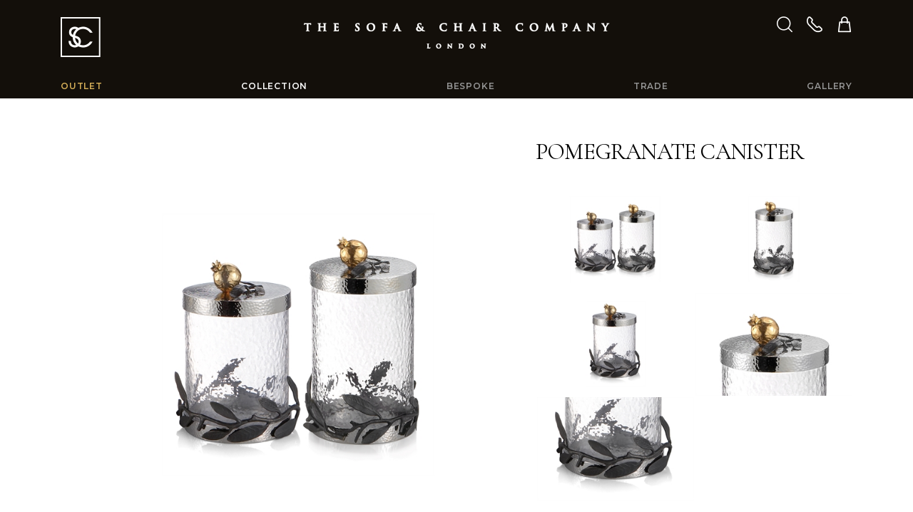

--- FILE ---
content_type: text/html; charset=utf-8
request_url: https://www.thesofaandchair.co.uk/collection/accessories/4263-pomegranate-canister
body_size: 23986
content:
<!DOCTYPE html>
<html lang="en-GB">
<head>
<title>Pomegranate Canister - More Accessories - The Sofa &amp; Chair Company</title>
<meta charset="utf-8">
<meta name="viewport" content="width=device-width, initial-scale=1, shrink-to-fit=no">
<meta name="description" content="Pomegranate Canister - Accessories - Collection: The Sofa &amp; Chair Company - we manufacture some of the most beautiful upholstered furniture in London." />
<meta name="keywords" content="Pomegranate Canister,Accessories,Collection,sofa,chair,sofa beds,arm chairs,corner units,bespoke chairs,dining chairs,chaise lounges,banquet seating,beds,headboards,0ttomans,bar stools,scatter cushions" />

<meta name="robots" content="index,follow" />
<meta name="format-detection" content="telephone=no">
<meta name="verify-v1" content="xlS6ygHfiVXshih+jASVEsg9Cq70EQXZ+sOoaSIe4zI=" />
<meta name="verify-v1" content="dV10kczGco1kuhLYEvbfguunRvN9BA05V2+zRWHvo8g=" />
<meta name="google-site-verification" content="WsRTUdtiSI0bAZe09IV0mmSkyOeY0HSq1gVLEbYkleE" />
<meta name="google-site-verification" content="cQ3qU3__unw2_vmJ-VoHwogelkxaTpBoAnW-6kITdQU" />
<meta name="facebook-domain-verification" content="vl896kzjrf0a30zw7kxv6dgff3ds55" />
<meta name="msvalidate.01" content="23F64E637CE855DDFE379474413EACAC" />
<meta name="p:domain_verify" content="8f3492456691cec3d894db18dd7934ad" />
<link rel="preconnect" href="https://fonts.gstatic.com">
<link href="https://fonts.googleapis.com/css2?family=Cormorant+Garamond:ital,wght@0,400;0,700;1,700&family=Montserrat:wght@300;600&display=swap" rel="stylesheet"> 
<link rel="stylesheet" type="text/css" href="https://www.thesofaandchair.co.uk/css/all-47202601.css" media="all" />
<link rel="shortcut icon" href="https://www.thesofaandchair.co.uk/images/ico/favicon.ico">
<link rel="apple-touch-icon" href="https://www.thesofaandchair.co.uk/images/ico/apple-touch-icon.png">
<link rel="canonical" href="https://www.thesofaandchair.co.uk/collection/accessories/4263-pomegranate-canister" />

 
<script type="text/javascript" src="https://www.thesofaandchair.co.uk/js/global-47202601.js"></script>
<script type="text/javascript" src="https://www.thesofaandchair.co.uk/js/product-47202601.js"></script>


<script async src="https://www.googletagmanager.com/gtag/js?id=AW-875705354"></script>
<script>
  (function(i,s,o,g,r,a,m){i['GoogleAnalyticsObject']=r;i[r]=i[r]||function(){
  (i[r].q=i[r].q||[]).push(arguments)},i[r].l=1*new Date();a=s.createElement(o),
  m=s.getElementsByTagName(o)[0];a.async=1;a.src=g;m.parentNode.insertBefore(a,m)
  })(window,document,'script','//www.google-analytics.com/analytics.js','ga');

  ga('create', 'UA-7868137-1', 'thesofaandchair.co.uk');
  ga('require', 'displayfeatures');
  ga('send', 'pageview');

  window.dataLayer = window.dataLayer || [];
  function gtag(){dataLayer.push(arguments);}
  gtag('js', new Date());
  gtag('config', 'AW-875705354');
  	
</script>

<!-- Facebook Pixel Code -->
<script>
!function(f,b,e,v,n,t,s){if(f.fbq)return;n=f.fbq=function(){n.callMethod?
n.callMethod.apply(n,arguments):n.queue.push(arguments)};if(!f._fbq)f._fbq=n;
n.push=n;n.loaded=!0;n.version='2.0';n.queue=[];t=b.createElement(e);t.async=!0;
t.src=v;s=b.getElementsByTagName(e)[0];s.parentNode.insertBefore(t,s)}(window,
document,'script','https://connect.facebook.net/en_US/fbevents.js');
fbq('init', '764316674112080'); 
fbq('track', 'PageView');
</script>
<noscript>
<img height="1" width="1" src="https://www.facebook.com/tr?id=764316674112080&ev=PageView&noscript=1"/>
</noscript>
<!-- End Facebook Pixel Code -->

<!-- Google Tag Manager --> 
<script>(function(w,d,s,l,i){w[l]=w[l]||[];w[l].push({'gtm.start':
new Date().getTime(),event:'gtm.js'});var f=d.getElementsByTagName(s)[0],
j=d.createElement(s),dl=l!='dataLayer'?'&l='+l:'';j.async=true;j.src=
'https://www.googletagmanager.com/gtm.js?id='+i+dl;f.parentNode.insertBefore(j,f);
})(window,document,'script','dataLayer','GTM-PBCGMRP');</script>
<!-- End Google Tag Manager -->


<!-- Google tag (gtag.js) -->
<script async src="https://www.googletagmanager.com/gtag/js?id=G-8F6982E7H3"></script>
<script>
  window.dataLayer = window.dataLayer || [];
  function gtag(){dataLayer.push(arguments);}
  gtag('js', new Date());

  gtag('config', 'G-8F6982E7H3');
</script>

<!-- Google Tag Manager -->
<script>(function(w,d,s,l,i){w[l]=w[l]||[];w[l].push({'gtm.start':
new Date().getTime(),event:'gtm.js'});var f=d.getElementsByTagName(s)[0],
j=d.createElement(s),dl=l!='dataLayer'?'&l='+l:'';j.async=true;j.src=
'https://www.googletagmanager.com/gtm.js?id='+i+dl;f.parentNode.insertBefore(j,f);
})(window,document,'script','dataLayer','GTM-5GMQ');</script>
<!-- End Google Tag Manager -->

</head>
<body>

<!-- Google Tag Manager (noscript) --> 
<noscript><iframe src="https://www.googletagmanager.com/ns.html?id=GTM-PBCGMRP"
height="0" width="0" style="display:none;visibility:hidden"></iframe></noscript>
<!-- End Google Tag Manager (noscript) -->

<!-- Google Tag Manager (noscript) -->
<noscript><iframe src="https://www.googletagmanager.com/ns.html?id=GTM-5GMQ"
height="0" width="0" style="display:none;visibility:hidden"></iframe></noscript>
<!-- End Google Tag Manager (noscript) -->


<div class="wrap">

<header class="txt-white">
<div class="bg-brown">
<div class="container">

	<div class="pt-3 pt-md-4 "></div>

	<div class="row no-gutters">
        <div class="col-2 logo-square nav-bars">
            <div class="pt-5 pb-2 d-md-none"></div>
            <button type="button" id="nav-btn" class="d-md-none">
            <span class="sr-only">Toggle navigation</span>
            <i class="fa fa-bars"></i><i class="fa fa-search"></i>
            </button>
            <a href="/" class="d-none d-md-inline-block"><i class="fa fa-logo-square"></i></a>
        </div>
        <div class="col-8 txt-center logo">
        	<a href="/" class="d-inline-block mt-md-2"><i class="fa fa-logo-full d-block d-md-none"></i><i class="fa fa-logo d-none d-md-block"></i></a>
        </div>
        <div class="col-2 txt-right header-icons">
            <div class="pt-5 pb-2 d-md-none"></div>
            <a href="#" class="mr-2 mr-xl-3 d-none d-md-inline-block" id="search-btn"><i class="fa fa-search"></i></a>
            <a href="/contact" class="mr-2 mr-xl-3 d-none d-md-inline-block"><i class="fa fa-phone"></i></a>
            <a href="/basket"><i class="fa fa-shopping-bag"></i></a>
        </div>
    </div>
    
    <div class="pt-2 pt-md-4"></div>



</div>
</div>

<div class="nav-main d-none d-md-block" id="nav-main">
<div class="container">

<form method="get" action="/search" class="pt-3 d-md-none">
<div class="input-group">
<input class="form-control" type="text" name="search" value="" placeholder="Search" />
<div class="input-group-append">
<button class="btn" type="submit"><i class="fa fa-search"></i></button>
</div>
</div>
</form>

<nav>
    <ul>
    <li><a href="https://www.larkbury.com/outlet" style="color:#d6af58">Outlet</a></li>
    <li><a href="/collection"  class="selected" >Collection</a><ul><i class="fa fa-caret-up"></i><li><a href="/collection">All categories</a></li><li class="break"><a href="/collection/sofas-armchairs">Sofas & Armchairs</a></li><li><a href="/collection/sofa-beds">Sofa Beds</a></li><li><a href="/collection/corner-sofas">Corner Sofas</a></li><li><a href="/collection/modular-sofas">Modular Sofas</a></li><li><a href="/collection/occasional-chairs">Occasional Chairs</a></li><li><a href="/collection/coffee-tables">Coffee & Side Tables</a></li><li class="break"><a href="/collection/dining-chairs">Dining Chairs</a></li><li><a href="/collection/tables-desks">Tables & Desks</a></li><li><a href="/collection/stools">Stools & Benches</a></li><li><a href="/collection/bar-stools">Bar Stools</a></li><li><a href="/collection/living-storage">Living Storage</a></li><li class="break"><a href="/collection/beds-headboards">Beds & Headboards</a></li><li><a href="/collection/bedroom-furniture">Bedroom Furniture</a></li><li><a href="/collection/day-beds">Day Beds</a></li><li><a href="/collection/mattresses">Mattresses</a></li><li><a href="/collection/luxury-bedding">Luxury Bedding</a></li><li class="break"><a href="/collection/chaise-longues">Chaise Longues</a></li><li><a href="/collection/ottomans">Ottomans & Cubes</a></li><li><a href="/collection/banquet-seating">Banquet Seating</a></li><li class="break"><a href="/collection/lighting">Lighting</a></li><li><a href="/collection/artwork">Artwork & Sculptures</a></li><li><a href="/collection/mirrors">Mirrors</a></li><li><a href="/collection/rugs">Rugs</a></li><li><a href="/collection/cushions-throws">Cushions & Throws</a></li><li><a class="selected" href="/collection/accessories">More Accessories</a></li><li class="break"><a href="/collection/home-gym">Home Gym</a></li><li><a href="/collection/outdoor-furniture">Outdoor Furniture</a></li></ul></li>
	<li><a href="/bespoke" >Bespoke</a><ul><i class="fa fa-caret-up"></i><li><a href="/bespoke">All categories</a></li><li class="break"><a href="/bespoke/sofas-armchairs">Sofas & Armchairs</a></li><li><a href="/bespoke/sofa-beds">Sofa Beds</a></li><li><a href="/bespoke/corner-sofas">Corner Sofas</a></li><li><a href="/bespoke/modular-sofas">Modular Sofas</a></li><li><a href="/bespoke/occasional-chairs">Occasional Chairs</a></li><li><a href="/bespoke/coffee-tables">Coffee & Side Tables</a></li><li class="break"><a href="/bespoke/dining-chairs">Dining Chairs</a></li><li><a href="/bespoke/tables-desks">Tables & Desks</a></li><li><a href="/bespoke/stools">Stools & Benches</a></li><li><a href="/bespoke/bar-stools">Bar Stools</a></li><li><a href="/bespoke/living-storage">Living Storage</a></li><li class="break"><a href="/bespoke/beds-headboards">Beds & Headboards</a></li><li><a href="/bespoke/bedroom-furniture">Bedroom Furniture</a></li><li><a href="/bespoke/day-beds">Day Beds</a></li><li><a href="/bespoke/mattresses">Mattresses</a></li><li><a href="/bespoke/luxury-bedding">Luxury Bedding</a></li><li class="break"><a href="/bespoke/chaise-longues">Chaise Longues</a></li><li><a href="/bespoke/ottomans">Ottomans & Cubes</a></li><li><a href="/bespoke/banquet-seating">Banquet Seating</a></li><li class="break"><a href="/bespoke/lighting">Lighting</a></li><li><a href="/bespoke/artwork">Artwork & Sculptures</a></li><li><a href="/bespoke/mirrors">Mirrors</a></li><li><a href="/bespoke/rugs">Rugs</a></li><li><a href="/bespoke/cushions-throws">Cushions & Throws</a></li><li><a href="/bespoke/accessories">More Accessories</a></li></ul></li>
	<li><a href="/trade" >Trade</a></li>
    <li><a href="/gallery" >Gallery</a>
    
    <ul><i class="fa fa-caret-up"></i><li class=""><a href="/gallery/living-rooms">Living Rooms</a></li><li class=""><a href="/gallery/dining-rooms">Dining Rooms</a></li><li class=""><a href="/gallery/bedrooms">Bedrooms</a></li><li class=""><a href="/gallery/commercial">Commercial</a></li><li class=""><a href="/gallery/fabrics">Fabrics</a></li><li class=""><a href="/gallery/others">Others</a></li></ul>
    
    </li>
    
    
    <li class="d-md-none"><a href="/contact" >Contact us</a></li>
    <li class="d-md-none"><a href="/company" >About us</a></li>
    </ul>
</nav>
</div>
</div>

<div class="nav-search d-none" id="nav-search">
<div class="container">
<form method="get" action="/search" class="py-4">
<div class="input-group">
<input class="form-control" type="text" name="search" value="" placeholder="Search" />
<div class="input-group-append">
<button class="btn" type="submit"><i class="fa fa-search"></i></button>
</div>
</div>
</form>
</div>
</div>
</header>

<div class="main" id="main">



<div class="pt-5 pb-md-2"></div>

<div class="container">

<div class="productHeroPadLg">

<h1 class="productTitle">Pomegranate Canister</h1>

<div class="pt-4 d-none d-md-block"></div>

<div class="productHero" id="productHero"><div class="productMagnifer">Click Image to Enlarge</div><a href="https://d2e2kzqsubdacz.cloudfront.net/1/74132/5.jpg" data-caption="Pomegranate Canister"><img src="https://d2e2kzqsubdacz.cloudfront.net/1/74132/4.jpg" class="img-fluid" alt="Pomegranate Canister" /></a></div><div class="productTb productTb3False productTb5aFalse productTb5bFalse"><a class="productTbThumb" href="https://d2e2kzqsubdacz.cloudfront.net/1/74132/4.jpg"><img src="https://d2e2kzqsubdacz.cloudfront.net/1/74132/3.jpg" class="img-fluid" alt="Pomegranate Canister" /></a></div><div class="productTb productTb3False productTb5aTrue productTb5bFalse"><a class="productTbThumb" href="https://d2e2kzqsubdacz.cloudfront.net/1/74133/4.jpg"><img src="https://d2e2kzqsubdacz.cloudfront.net/1/74133/3.jpg" class="img-fluid" alt="Pomegranate Canister" /></a></div><div class="productTb productTb3True productTb5aFalse productTb5bTrue"><a class="productTbThumb" href="https://d2e2kzqsubdacz.cloudfront.net/1/74134/4.jpg"><img src="https://d2e2kzqsubdacz.cloudfront.net/1/74134/3.jpg" class="img-fluid" alt="Pomegranate Canister" /></a></div><div class="productTb productTb3False productTb5aFalse productTb5bFalse"><a class="productTbThumb" href="https://d2e2kzqsubdacz.cloudfront.net/1/74222/4.jpg"><img src="https://d2e2kzqsubdacz.cloudfront.net/1/74222/3.jpg" class="img-fluid" alt="Pomegranate Canister" /></a></div><div class="productTb productTb3False productTb5aFalse productTb5bFalse"><a class="productTbThumb" href="https://d2e2kzqsubdacz.cloudfront.net/1/74223/4.jpg"><img src="https://d2e2kzqsubdacz.cloudfront.net/1/74223/3.jpg" class="img-fluid" alt="Pomegranate Canister" /></a></div>


</div>


<div class="clearfix2"></div>

<div class="pt-4"></div>

<div class="productShow productShowPDF d-none d-md-block">
<div><a href="#" id="btnShare">Share <i class="fa fa-share"></i></a></div>
<div id="share-wrapper" class="d-none productSocial">

    <div class="btnPin"><a data-pin-do="buttonBookmark" href="https://www.pinterest.com/pin/create/button/?url=http%3A%2F%2Fwww.thesofaandchair.co.uk%2fcollection%2faccessories%2f4263-pomegranate-canister&amp;media=https%3a%2f%2fd2e2kzqsubdacz.cloudfront.net%2f1%2f74132%2f5.jpg&amp;description=The+Sofa+%26+Chair+Company+Pomegranate+Canister"></a></div>
    
    <div class="btnTwitter"><a href="https://twitter.com/share" class="twitter-share-button" data-text="The Sofa &amp; Chair Company Pomegranate Canister" data-via="thesofaandchair" data-count="none">Tweet</a></div>
    
    <div class="btnFB"><div><div class="fb-like" data-href="https://www.thesofaandchair.co.uk/collection/accessories/4263-pomegranate-canister" data-layout="button_count" data-send="false" data-width="150" data-show-faces="false"></div></div></div>
    
</div>

</div>
<div class="productShow productShowPhotos" id="productThumbsBtn">
<div><span>More Photos</span><em>Hide Photos</em></div>
</div>

<div class="clearfix2"></div>

<hr />

<div class="pt-4"></div>


<div class="productInfo" id="productInfo" >

<div class="left">

<h3>DESCRIPTION</h3>
<p>Presented as part of the popular Pomegranate Collection is this beautifully crafted glass canister. A unique piece fashioned with deep symbolism and sculptural expression, it makes an ideal ornamental gift or decorative table centre piece. </p>

</div>
<div class="right">

<h3>TECHNICAL INFORMATION</h3>
<ul><li>Lead time 8 weeks</li></ul>
<div class="clearfix2"></div>

</div>
<div class="clearfix2"></div>
</div>

<div class="pt-5"></div>

<style>




</style>


</div>
<div class="bg-ltgrey">
<div class="container">
<h2 class="txt-center txt-upper py-3">Customise your product<br /> in 1 step</h2>
</div>
</div>
<div class="pt-5"></div>
<div class="container">



<div id="productPriceForSale"></div>

<!-- Model -->

<div class="productSection">
<div class="productSectionInner">
<div class="productBar" id="productModelBtn"><div><i class="fa fa-chevron-thin-down"></i>Size <span>| <em>select a size</em></span></div></div>
<div class="productPanel" id="productModel">
<div id="panelModel"></div>
<div id="panelModelDetail"></div>
</div>
</div>
</div>


<!-- Fabric -->



<!-- Wood -->



<!-- Studs -->



</div>



<div class="pt-5"></div>


<div class="bg-ltgrey">
<div class="container">


<!-- Summary Body -->

<div class="productSummary">


<div class="productBarTitle">Your Selection</div>
<div id="productSummaryTip" class="tip">Please complete selections before continuing</div>


<div id="productSummary"></div>
<div class="clearfix2"></div>
</div>


</div>
</div> <!-- /.bg-ltgrey -->


<div class="pt-4"></div>





<div class="container">


<!-- Summary Price -->
<div id="productPrice" class="productPrice">

<div class="productPriceBar">
<div class="col1"><div>Unit Price</div></div>
<div class="col2" id="txtPrice">&nbsp;</div>
<div class="col3"><div>QTY<br /><button id="btnQtyDown" class="btn btn-outline-primary"><i class="fa fa-minus"></i></button><span id="txtQuantity">1</span><button id="btnQtyUp" class="btn btn-outline-primary"><i class="fa fa-plus"></i></button></div></div>
<div class="clearfix2"></div>
</div>
<div class="pt-4"></div>

<div class="productPriceBtn">
<div class="col"></div>

<div class="col"><a href="#" class="btn btn-primary btn-xl col-12" id="btnEnquiry">Add to Enquiry</a></div>
<div class="col"><a href="#" class="btn btn-outline-primary btn-xl col-12" id="btnBasket">Add to Basket</a></div>
<div class="clearfix2"></div>
</div>
</div>

<!-- Related Products -->
<hr />
<h3>Related Products</h3>
<div class="row">

<div class="col-6 col-md-4 col-lg-3 col-xl-25"><div class="btn-type img-btn-hover"><a href="/collection/accessories/4265-olive-branch"><div class="img-loading-square"><img src="https://d2e2kzqsubdacz.cloudfront.net/1/74135/8.jpg" alt="Olive Branch" width="400" height="400" class="img-fluid" /></div><strong>Olive Branch</strong></a></div></div>

<div class="col-6 col-md-4 col-lg-3 col-xl-25"><div class="btn-type img-btn-hover"><a href="/collection/accessories/7746-aram-frames"><div class="img-loading-square"><img src="https://d2e2kzqsubdacz.cloudfront.net/1/105512/8.jpg" alt="Aram Frames" width="400" height="400" class="img-fluid" /></div><strong>Aram Frames</strong></a></div></div>

<div class="col-6 col-md-4 col-lg-3 col-xl-25"><div class="btn-type img-btn-hover"><a href="/collection/accessories/4985-bexley"><div class="img-loading-square"><img src="https://d2e2kzqsubdacz.cloudfront.net/1/108292/8.jpg" alt="Bexley " width="400" height="400" class="img-fluid" /></div><strong>Bexley </strong></a></div></div>

<div class="col-6 col-md-4 col-lg-3 col-xl-25"><div class="btn-type img-btn-hover"><a href="/collection/accessories/7672-black-orchid"><div class="img-loading-square"><img src="https://d2e2kzqsubdacz.cloudfront.net/1/112243/8.jpg" alt="Black Orchid " width="400" height="400" class="img-fluid" /></div><strong>Black Orchid </strong></a></div></div>

</div>




</div>






<div class="pt-5 pb-md-2"></div>








<form action="/basket" method="post" id="basket" >
<input type="hidden" name="quantity" id="quantity" value="1" />
<input type="hidden" name="quantityMax" id="quantityMax" value="100" />
<input type="hidden" name="product" id="product" value="4263" />
<input type="hidden" name="productCategory" id="productCategory" value="collection" />
<input type="hidden" name="model" id="model" value="" />
<input type="hidden" name="modelCount" id="modelCount" value="2" />
<input type="hidden" name="fabric" id="fabric" value="" />
<input type="hidden" name="wood" id="wood" value="" />
<input type="hidden" name="stud" id="stud" value="" />
<input type="hidden" name="studSize" id="studSize" value="" />
<input type="hidden" name="member" id="member" value="" />
<input type="hidden" name="collection" id="collection" value="False" />
<input type="hidden" name="typeShowForSaleFC" id="typeShowForSaleFC" value="True" />
<input type="hidden" name="project" id="project" value="0" />
<input type="hidden" name="ph" id="ph" value="False" />
<input type="hidden" name="output" id="output" value="incvat" />
<input type="hidden" name="refer" id="refer" value="" />
</form>

<script type="text/javascript">
var path = [ "Model" ];
</script>


</div> <!-- .main -->

<div class="push"><!--//--></div>
</div> <!-- .wrap -->

<footer>
<div class="container">
<div class="row">

<div class="col-6 col-sm-5 col-md-4 col-lg-3 ">
    <p class="mt-5 mb-2">Shopping with Us</p>
    <p><a href="/company">About Us</a><br />
    <a href="/contact">Contact us</a><br />
    <a href="/how-to-find-us">Visit Our Showroom</a><br />
    <a href="/testimonials">Testimonials</a><br />
    <a href="/jobs">Careers</a><br />
    <a href="/legal">Terms &amp; Conditions </a><br />
    <a href="/legal">Privacy Policy</a><br />
    <a href="/sitemap">Site Map</a><br />
    <a href="https://www.larkbury.com/" target="_blank">Larkbury London</a><br />
    <a href="https://www.larkburycurtains.co.uk/" target="_blank">Larkbury Curtains</a></p>
</div>
<div class="col-6 col-sm-7 col-md-4 col-lg-3 ">
    <p class="mt-5 mb-2">Customer service</p>
    <p><a href="/book-appointment">Book an appointment</a><br />
    <a href="/faq">FAQs</a><br />
    <a href="/materials">Sample Request</a><br />
    <a href="/white-glove-service">White Glove Service</a><br />
    <a href="/fabric-library">Fabric Library</a><br />
    <a href="/furniture-care-maintenance-guide">Care guide</a><br />
    <a href="/reupholstery">Reupholstery</a><br />    
    
    <a href="/after-sales-support" target="_blank">After sales support</a></p>
</div>


<div class="col-12 d-sm-none">
<p class="mt-4 mt-md-5 mb-2">Get in touch:</p>
<p><a href="tel:+442089934415" class="ga-telephone" target="_blank">Call us on <strong>020 8993 4415</strong></a></p>
</div>

<div class="col-md-4 col-lg-5">
    
    <p class="mt-4 mt-md-5 mb-2">Sign up for our newsletter</p>
    <form action="/newsletter" method="post">           
    <div class="input-group mb-3">
      <input type="email" class="form-control" placeholder="Email address" name="customer_emailaddress_1" />
      <input type="hidden" name="quick" value="yes" />
      <div class="input-group-append">
        <button class="btn" type="submit" name="submitbutton" value="submitbutton"><i class="fa fa-chevron-thin-right"></i></button>
      </div>
    </div>  
    </form> 
    
    <p class="mt-4 pt-2 mb-2">Follow us </p>
    <p>
    <a class="mr-3" href="https://www.facebook.com/thesofaandchaircompany/"><i class="fa fa-2x fa-facebook"></i></a>
    <a class="mr-3" href="https://twitter.com/thesofaandchair"><i class="fa fa-2x fa-twitter"></i></a>
    <a class="mr-3" href="https://pinterest.com/thesofaandchair"><i class="fa fa-2x fa-pinterest-p"></i></a>
    <a class="mr-3" href="https://www.youtube.com/user/TheSofaAndChair"><i class="fa fa-2x fa-youtube"></i></a>
    <a href="https://www.instagram.com/thesofaandchairco/"><i class="fa fa-2x fa-instagram"></i></a>
    </p>

</div>
</div>
<div class="pt-4 pb-2"></div>
</div>
</footer>

<script>(function(w,d,t,r,u){var f,n,i;w[u]=w[u]||[],f=function(){var o={ti:"5709628"};o.q=w[u],w[u]=new UET(o),w[u].push("pageLoad")},n=d.createElement(t),n.src=r,n.async=1,n.onload=n.onreadystatechange=function(){var s=this.readyState;s&&s!=="loaded"&&s!=="complete"||(f(),n.onload=n.onreadystatechange=null)},i=d.getElementsByTagName(t)[0],i.parentNode.insertBefore(n,i)})(window,document,"script","//bat.bing.com/bat.js","uetq");</script><noscript><img src="//bat.bing.com/action/0?ti=5709628&Ver=2" height="0" width="0" style="display:none; visibility: hidden;" /></noscript>

<!--
<script src="//www.socialintents.com/api/chat/socialintents.1.3.js#2c9fab35858eff1c01859cb885790bda" async></script>
-->

</body>
</html>

--- FILE ---
content_type: text/html; charset=utf-8
request_url: https://www.thesofaandchair.co.uk/ajax/model/product/4263
body_size: 424
content:

<div class="productThumb" id="thumbModel7285">
<div><img src="https://d2e2kzqsubdacz.cloudfront.net/5/74227/2.jpg" alt="Small" class="img-fluid" /></div>
Small

<br />BASE PRICE 
	&pound;124.80
	
</div>



<div class="productThumb" id="thumbModel8350">
<div><img src="https://d2e2kzqsubdacz.cloudfront.net/5/74226/2.jpg" alt="Medium" class="img-fluid" /></div>
Medium

<br />BASE PRICE 
	&pound;152.40
	
</div>
<div class="d-md-none"><div class="clearfix2"></div></div>








<div class="clearfix2"></div>
<div class="sectionbreak"></div>